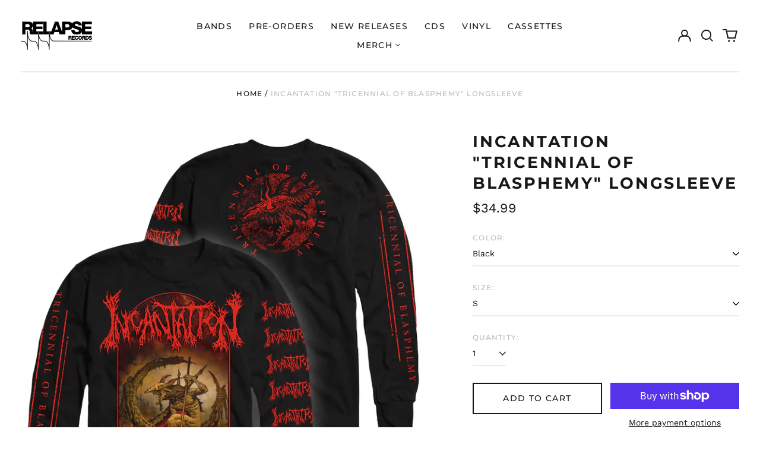

--- FILE ---
content_type: text/html; charset=utf-8
request_url: https://www.relapse.com/variants/44383968264513/?section_id=store-availability
body_size: -221
content:
<div id="shopify-section-store-availability" class="shopify-section"><script type="application/json" data-availability-json>{
    "variant": 44383968264513
    
  }
</script>
</div>